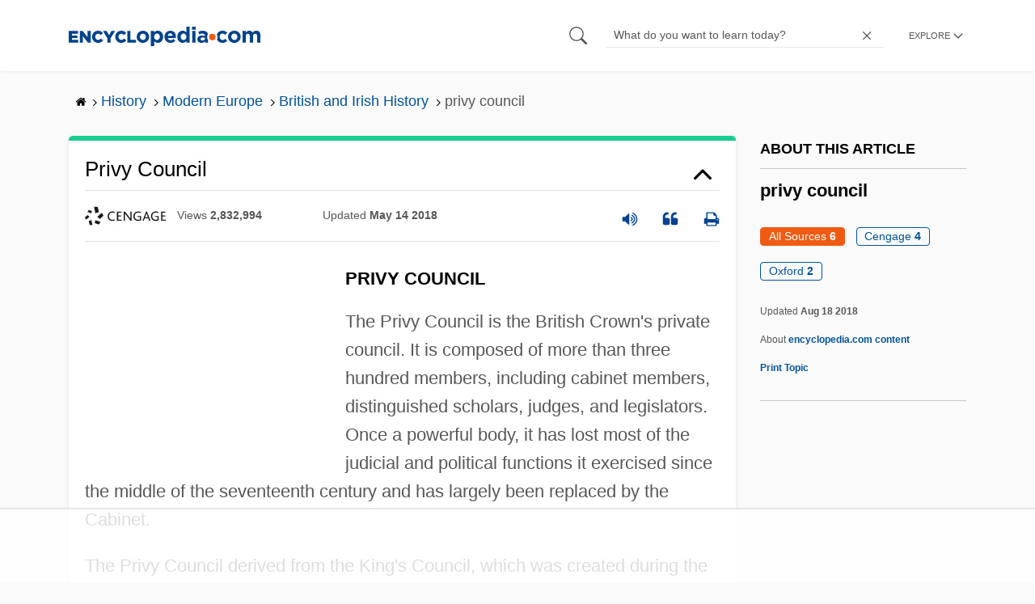

--- FILE ---
content_type: text/html
request_url: https://api.intentiq.com/profiles_engine/ProfilesEngineServlet?at=39&mi=10&dpi=936734067&pt=17&dpn=1&iiqidtype=2&iiqpcid=2e3d9335-1dc9-4f11-837d-4010afc531ba&iiqpciddate=1768686991089&pcid=82029f4e-f03e-45af-a87d-fc7316ea6c8e&idtype=3&gdpr=0&japs=false&jaesc=0&jafc=0&jaensc=0&jsver=0.33&testGroup=A&source=pbjs&ABTestingConfigurationSource=group&abtg=A&vrref=https%3A%2F%2Fwww.encyclopedia.com
body_size: 56
content:
{"abPercentage":97,"adt":1,"ct":2,"isOptedOut":false,"data":{"eids":[]},"dbsaved":"false","ls":true,"cttl":86400000,"abTestUuid":"g_ae377b4c-5d39-46e1-af36-5181eb1822ea","tc":9,"sid":-1712770275}

--- FILE ---
content_type: text/plain
request_url: https://rtb.openx.net/openrtbb/prebidjs
body_size: -227
content:
{"id":"cbbf6ac4-8d88-4b12-a372-0e8e37532261","nbr":0}

--- FILE ---
content_type: text/plain; charset=UTF-8
request_url: https://at.teads.tv/fpc?analytics_tag_id=PUB_17002&tfpvi=&gdpr_consent=&gdpr_status=22&gdpr_reason=220&ccpa_consent=&sv=prebid-v1
body_size: 56
content:
N2M2ZTJlZjEtYTY2Yy00M2ViLTg2OTYtN2RlMTNkZTMxZWQzIzctMw==

--- FILE ---
content_type: text/plain
request_url: https://rtb.openx.net/openrtbb/prebidjs
body_size: -227
content:
{"id":"6acf09e4-6ef3-451f-b4b5-dc9c869ef4df","nbr":0}

--- FILE ---
content_type: text/plain
request_url: https://rtb.openx.net/openrtbb/prebidjs
body_size: -227
content:
{"id":"294532e1-3939-4f0c-a8b9-36b81686ee2a","nbr":0}

--- FILE ---
content_type: text/plain
request_url: https://rtb.openx.net/openrtbb/prebidjs
body_size: -84
content:
{"id":"39794404-3180-455a-b872-fff5a48293b6","nbr":0}

--- FILE ---
content_type: text/plain
request_url: https://rtb.openx.net/openrtbb/prebidjs
body_size: -227
content:
{"id":"cd693e88-351f-430d-8d5e-70f9eb79a53b","nbr":0}

--- FILE ---
content_type: text/plain
request_url: https://rtb.openx.net/openrtbb/prebidjs
body_size: -227
content:
{"id":"8a15f9cc-505e-4600-b49f-00d54af6a17e","nbr":0}

--- FILE ---
content_type: text/plain
request_url: https://rtb.openx.net/openrtbb/prebidjs
body_size: -227
content:
{"id":"21fd8515-0a78-44c1-8b51-055541dc8a26","nbr":0}

--- FILE ---
content_type: text/plain; charset=utf-8
request_url: https://ads.adthrive.com/http-api/cv2
body_size: 10970
content:
{"om":["06htwlxm","08189wfv","08298189wfv","0929nj63","0av741zl","0b0m8l4f","0cpicd1q","0fs6e2ri","0hly8ynw","0n7jwr7m","0pycs8g7","0vzb260h","0y0basn0","1","1028_8728253","10310289136970_462615155","10310289136970_462615644","10310289136970_462615833","10310289136970_559920874","10310289136970_579589138","10339421-5836009-0","10339426-5836008-0","1045_201987435","10797905","10868755","10ua7afe","110_584799581434975825","11142692","11212184","11283661","11421707","11509227","11519014","11526016","11560071","11625846","11633448","1185:1610277263","1185:1610326728","11896988","11928170","11999803","119_6200711","12010080","12010084","12010088","12123650","12142259","12151247","12219554","12219631","12219633","12219634","124682_613","124684_156","124843_8","124844_19","124848_7","124853_7","12491686","12500346","12500354","12552078","12850755","12850756","12_74_18107078","12uvhzam","13mvd7kb","1610326728","1611092","16_690942652","16x7UEIxQu8","17_23266973","17_23391194","17_23391296","17_23391302","17_23487686","17_24104645","17_24104669","17_24104672","17_24104693","17_24104696","17_24104699","17_24104714","17_24632115","17_24632116","17_24632120","17_24632121","17_24632123","17_24683312","17_24683314","17_24683315","17_24683316","17_24683322","17_24696310","17_24696311","17_24696326","17_24696328","17_24696332","17_24696334","17_24696338","17_24696340","17_24766937","17_24766942","17_24766946","17_24766951","17_24766959","17_24766968","17_24766970","17_24766985","17_24766988","17_24767215","17_24767217","17_24767226","17_24767229","17_24767234","17_24767241","17_24767245","17_24767248","17_24767249","17_24767251","17_24767255","17_24767538","17_24767594","1832l91i","1854592830820529","1854592830865426","1891/84813","1891/84814","19298r1igh7","19r1igh7","1dwefsfs","1h7yhpl7","1kpjxj5u","1ktgrre1","1m7ow47i","1p4k6hot","1zp8pjcw","1zuc5d3f","1zx7wzcw","201735646","202430_200_EAAYACog7t9UKc5iyzOXBU.xMcbVRrAuHeIU5IyS9qdlP9IeJGUyBMfW1N0_","202430_200_EAAYACogIm3jX30jHExW.LZiMVanc.j-uV7dHZ7rh4K3PRdSnOAyBBuRK60_","202430_200_EAAYACogfp82etiOdza92P7KkqCzDPazG1s0NmTQfyLljZ.q7ScyBDr2wK8_","202d4qe7","20421090_200_EAAYACogyy0RzHbkTBh30TNsrxZR28Ohi-3ey2rLnbQlrDDSVmQyBCEE070_","206_522709","206_549410","2132:42828300","2132:44283562","2132:45327624","2132:45596424","2132:45919811","2132:45941257","2132:45999649","2132:46037183","2132:46038364","2132:46038615","2132:46039090","2132:46039500","2132:46039549","2132:46039891","2132:46039902","2132:46039965","2149:12123650","2149:12147059","2149:12151096","2179:579593739337040696","2179:587183202622605216","2179:588366512778827143","2179:588463996220411211","2179:588969843258627169","2179:589318202881681006","2179:590157627360862445","2179:591283456202345442","2179:594033992319641821","2249:512188092","2249:553781220","2249:553782314","2249:567996566","2249:581439030","2249:650628516","2249:691925891","2249:704251784","2249:787360400374","226226131","2307:0av741zl","2307:0b0m8l4f","2307:0hly8ynw","2307:0is68vil","2307:0y0basn0","2307:19r1igh7","2307:1h7yhpl7","2307:1m7ow47i","2307:1zuc5d3f","2307:28u7c6ez","2307:2xe5185b","2307:31ly6e5b","2307:3o9hdib5","2307:45astvre","2307:4fk9nxse","2307:4qxmmgd2","2307:4sq1av6h","2307:4yevyu88","2307:53eajszx","2307:5iujftaz","2307:5loeumqb","2307:64x7dtvi","2307:74scwdnj","2307:794di3me","2307:7cmeqmw8","2307:7n2xsrte","2307:7xb3th35","2307:8fdfc014","2307:8w4klwi4","2307:9jse9oga","2307:9krcxphu","2307:9r15vock","2307:9t6gmxuz","2307:a2uqytjp","2307:a566o9hb","2307:be4hm1i2","2307:bj4kmsd6","2307:bpecuyjx","2307:bzp9la1n","2307:c1hsjx06","2307:cbg18jr6","2307:clpej29x","2307:cv2huqwc","2307:e49ssopz","2307:ekv63n6v","2307:ey8vsnzk","2307:f7ednk5y","2307:fmmrtnw7","2307:fsjx3izq","2307:g749lgab","2307:hauz7f6h","2307:i90isgt0","2307:j4wkhb6v","2307:jd035jgw","2307:jgsvxgob","2307:lp37a2wq","2307:lz23iixx","2307:meqbizuu","2307:mh2a3cu2","2307:n9sgp7lz","2307:nucue7bj","2307:o4v8lu9d","2307:ocnesxs5","2307:ou7pk8ny","2307:ouycdkmq","2307:r8cq6l7a","2307:riaslz7g","2307:rifj41it","2307:rnvjtx7r","2307:s2ahu2ae","2307:s4s41bit","2307:tdz93y2s","2307:tty470r7","2307:u7863qng","2307:u7p1kjgp","2307:urut9okb","2307:v2iumrdh","2307:vf0dq19q","2307:w15c67ad","2307:wkgmcn8j","2307:wt0wmo2s","2307:xc88kxs9","2307:z58lye3x","2307:zj3di034","2319_66419_12500344","2319_66419_12500354","2409_15064_70_85445175","2409_15064_70_85445179","2409_15064_70_85445183","2409_15064_70_85445193","2409_15064_70_85445223","2409_15064_70_85808977","2409_15064_70_85808987","2409_15064_70_85808988","2409_15064_70_85809016","2409_15064_70_85809022","2409_15064_70_85809046","2409_15064_70_85809050","2409_15064_70_85809052","2409_25495_176_CR52092918","2409_25495_176_CR52092919","2409_25495_176_CR52092920","2409_25495_176_CR52092921","2409_25495_176_CR52092922","2409_25495_176_CR52092923","2409_25495_176_CR52092956","2409_25495_176_CR52092957","2409_25495_176_CR52092959","2409_25495_176_CR52150651","2409_25495_176_CR52153848","2409_25495_176_CR52153849","2409_25495_176_CR52175340","2409_25495_176_CR52178314","2409_25495_176_CR52178315","2409_25495_176_CR52178316","2409_25495_176_CR52186411","2409_25495_176_CR52188001","242366065","242697002","244441761","24525570","245841736","24593646","246638579","24694809","24694813","247653151","25048614","25048615","25048618","25048620","25_0l51bbpm","25_13mvd7kb","25_4tgls8cg","25_52qaclee","25_53v6aquw","25_87z6cimm","25_8b5u826e","25_bq6a9zvt","25_bukxj5lt","25_cfnass1q","25_ctfvpw6w","25_cvemsz19","25_fdos2pfx","25_gypb2tdl","25_hkxtc1wk","25_m2n177jy","25_op9gtamy","25_oz31jrd0","25_pz8lwofu","25_sgaw7i5o","25_sqmqxvaf","25_ti0s3bz3","25_utberk8n","25_x716iscu","25_xejccf8o","25_xz6af56d","25_yi6qlg3p","25_ynwg50ce","25_ztlksnbe","25_zwzjgvpw","262592","26298r0zyqh","2662_199916_8153737","2662_199916_8153743","2662_200562_8166422","2662_200562_8166427","2662_200562_8168520","2662_200562_8168537","2662_255125_8179289","2662_255125_8179376","2676:84578144","2711_15051_12151096","2711_15052_10385900","2711_64_10868755","2711_64_11999803","2711_64_12147059","2711_64_12151096","2711_64_12151247","2715_9888_262592","2715_9888_440681","2715_9888_549410","2715_9888_551337","27298s3hbtl","2760:176_CR52092918","2760:176_CR52092919","2760:176_CR52092920","2760:176_CR52092922","2760:176_CR52092923","2760:176_CR52175340","2760:176_CR52178315","2760:176_CR52178316","27s3hbtl","28925636","28929686","28933536","28u7c6ez","29414696","29414711","29414845","2974:8166427","2974:8168475","2974:8168476","2974:8168479","2974:8168519","2974:8168540","2974:8168581","29_687541009","29_695879935","2_206_554442","2fewfcvj","2jjp1phz","2kbya8ki","2qv6c9u3","2v2984qwpp9","2v4qwpp9","2xe5185b","2xlub49u","3003185","30583864","30583865","306_23391215","306_24602716","306_24632115","306_24683311","306_24694809","306_24696337","306_24766955","306_24766959","306_24766970","306_24767217","306_24767248","306_24767534","308_125204_11","31455751","318294159","31qdo7ks","32735354","32975686","32j56hnc","33419362","33476571","33603859","33604490","33604871","33605687","33608958","33627470","33627671","34182009","34534170","3490:CR52092918","3490:CR52092920","3490:CR52092921","3490:CR52092923","3490:CR52175339","3490:CR52175340","3490:CR52178314","3490:CR52178315","3490:CR52178316","3490:CR52212685","3490:CR52212686","3490:CR52212687","3490:CR52212688","34eys5wu","35715070","35715073","3646_185414_8687256","3646_185414_8687257","3658_15032_r8cq6l7a","3658_15038_rifj41it","3658_15078_u5zlepic","3658_15761_T26365763","3658_175625_be4hm1i2","3658_22079_hauz7f6h","3658_23278_T26124374","3658_519209_lz23iixx","3658_603555_bj4kmsd6","3658_67113_meqbizuu","3658_87799_3mzmxshy","3658_87799_bumlrz1t","36_46_11063302","36_46_11125455","36_46_11881007","36_46_11999803","36_46_12151247","3702_139777_24765456","3702_139777_24765461","3702_139777_24765466","3702_139777_24765477","3702_139777_24765483","3702_139777_24765484","3702_139777_24765524","3702_139777_24765527","3702_139777_24765530","3702_139777_24765537","3702_139777_24765546","3702_139777_24765548","381513943572","3822:23149016","3858:12536510","3LMBEkP-wis","3i90e99q","3irzr1uu","3kp5kuh1","3mzmxshy","3o9hdib5","3v2n6fcp","4083IP31KS13kodabuilt","4083IP31KS13kodabuilt_4aa3e","4083IP31KS13kodabuilt_d1f4d","409_192547","409_216326","409_216366","409_216384","409_216386","409_216396","409_216404","409_216406","409_216414","409_216416","409_216418","409_216431","409_216476","409_216497","409_216502","409_216506","409_216507","409_220336","409_223589","409_223599","409_225978","409_225982","409_225983","409_225987","409_225988","409_225990","409_225992","409_225993","409_226312","409_226321","409_226322","409_226326","409_226327","409_226330","409_226331","409_226332","409_226336","409_226337","409_226342","409_226344","409_226346","409_226351","409_226352","409_226354","409_226374","409_227223","409_227224","409_227226","409_227235","409_227240","409_228065","409_228348","409_228354","409_228358","409_228362","409_228363","409_228378","409_228385","409_230727","409_230728","409_231797","409_231798","41191683","42231859","42604842","42707e37-e67c-4e46-b1dd-2e5c6c291251","43163415","43910314","43919974","43919976","43919984","43919985","43919986","439246469228","43a7ptxe","440681","44283562","444361065","44629254","45089307","458901553568","45999649","45astvre","46038614","46039466","4642109_46_12123650","4642109_46_12142259","46_12123650","46_12142259","47192068","47700648","47839462","47869802","481703827","485027845327","48574670","48574845","48594493","48621657","48629971","48700649","48700651","48877306","49039749","49064328","49065887","4941618","4947806","4972638","4972640","49869015","4aqwokyz","4b80jog8","4fk9nxse","4qxmmgd2","4tgls8cg","4yevyu88","4zai8e8t","501420","50594975","51372397","514819301","521_425_203499","521_425_203500","521_425_203501","521_425_203504","521_425_203505","521_425_203506","521_425_203507","521_425_203508","521_425_203509","521_425_203514","521_425_203515","521_425_203516","521_425_203517","521_425_203518","521_425_203523","521_425_203524","521_425_203525","521_425_203526","521_425_203529","521_425_203530","521_425_203534","521_425_203535","521_425_203536","521_425_203539","521_425_203542","521_425_203543","521_425_203544","521_425_203612","521_425_203614","521_425_203615","521_425_203617","521_425_203620","521_425_203621","521_425_203623","521_425_203624","521_425_203627","521_425_203629","521_425_203630","521_425_203631","521_425_203632","521_425_203633","521_425_203635","521_425_203644","521_425_203645","521_425_203647","521_425_203656","521_425_203657","521_425_203659","521_425_203660","521_425_203662","521_425_203663","521_425_203665","521_425_203671","521_425_203674","521_425_203675","521_425_203677","521_425_203680","521_425_203681","521_425_203683","521_425_203687","521_425_203689","521_425_203690","521_425_203691","521_425_203692","521_425_203693","521_425_203694","521_425_203695","521_425_203696","521_425_203698","521_425_203700","521_425_203702","521_425_203703","521_425_203705","521_425_203706","521_425_203707","521_425_203708","521_425_203709","521_425_203711","521_425_203712","521_425_203714","521_425_203715","521_425_203717","521_425_203718","521_425_203720","521_425_203724","521_425_203725","521_425_203726","521_425_203728","521_425_203729","521_425_203730","521_425_203731","521_425_203732","521_425_203733","521_425_203734","521_425_203735","521_425_203736","521_425_203738","521_425_203740","521_425_203741","521_425_203742","521_425_203743","521_425_203744","521_425_203745","521_425_203746","521_425_203747","521_425_203748","521_425_203750","521_425_203863","521_425_203864","521_425_203867","521_425_203868","521_425_203870","521_425_203871","521_425_203874","521_425_203877","521_425_203878","521_425_203879","521_425_203880","521_425_203882","521_425_203884","521_425_203885","521_425_203887","521_425_203890","521_425_203892","521_425_203893","521_425_203894","521_425_203896","521_425_203897","521_425_203898","521_425_203900","521_425_203901","521_425_203905","521_425_203906","521_425_203907","521_425_203908","521_425_203909","521_425_203912","521_425_203915","521_425_203916","521_425_203917","521_425_203918","521_425_203921","521_425_203924","521_425_203925","521_425_203926","521_425_203928","521_425_203929","521_425_203930","521_425_203932","521_425_203933","521_425_203934","521_425_203936","521_425_203938","521_425_203939","521_425_203940","521_425_203941","521_425_203943","521_425_203945","521_425_203946","521_425_203947","521_425_203948","521_425_203949","521_425_203950","521_425_203952","521_425_203956","521_425_203958","521_425_203959","521_425_203961","521_425_203963","521_425_203965","521_425_203966","521_425_203969","521_425_203970","521_425_203972","521_425_203973","521_425_203975","521_425_203976","521_425_203977","521_425_203978","521_425_203980","521_425_203981","521_425_203982","5242112qaclee","526487395","5316_139700_09c5e2a6-47a5-417d-bb3b-2b2fb7fccd1e","5316_139700_21be1e8e-afd9-448a-b27e-bafba92b49b3","5316_139700_4589264e-39c7-4b8f-ba35-5bd3dd2b4e3a","5316_139700_5dd32cc4-af02-4608-8c59-7f36c3abf971","5316_139700_63c5fb7e-c3fd-435f-bb64-7deef02c3d50","5316_139700_685f4df0-bcec-4811-8d09-c71b4dff2f32","5316_139700_7153b616-7f32-4736-be60-197633624e7e","5316_139700_83b9cb16-076b-42cd-98a9-7120f6f3e94b","5316_139700_90aab27a-4370-4a9f-a14a-99d421f43bcf","5316_139700_ae41c18c-a00c-4440-80fa-2038ea8b78cb","5316_139700_cbda64c5-11d0-46f9-8941-2ca24d2911d8","5316_139700_cebab8a3-849f-4c71-9204-2195b7691600","5316_139700_d1a8183a-ff72-4a02-b603-603a608ad8c4","5316_139700_d1c1eb88-602b-4215-8262-8c798c294115","5316_139700_dcb3e802-4a6b-4f1a-9225-5aaee19caaea","5316_139700_de0a26f2-c9e8-45e5-9ac3-efb5f9064703","5316_139700_e2170d85-05b4-4e01-b868-64632c0e156f","5316_139700_e3799cae-1c1b-49ab-b7bd-cd6c106ecd8d","5316_139700_e3bec6f0-d5db-47c8-9c47-71e32e0abd19","5316_139700_e57da5d6-bc41-40d9-9688-87a11ae6ec85","5316_139700_ed348a34-02ad-403e-b9e0-10d36c592a09","5316_139700_f7be6964-9ad4-40ba-a38a-55794e229d11","539b398f-1177-4356-a2c0-736c71dc8378","53be9b0d-f070-4ca4-ba3f-6a54d898fad0","53osz248","53v6aquw","542854698","54495301","54539649","54639987","547869","549410","549423","5504:203733","5510:cymho2zs","5510:kecbwzbd","5510:ls74a5wb","5510:ouycdkmq","5510:quk7w53j","55110218","5532:553781220","5532:553782314","553781220","553781814","553799","553804","554440","554443","554459","554460","554462","554465","554470","5563_66529_OADD2.10239397485002_1FLORUX8AK1U6Y8NF","5563_66529_OADD2.1316115555006003_1IJZSHRZK43DPWP","5563_66529_OADD2.1316115555006035_1BOR557HKKGBS8T","5563_66529_OADD2.1316115555006067_1AFF9YF5EFIKTFD","5563_66529_OADD2.1323812136496826_16NFPQEA9UKW78D","5563_66529_OADD2.1323812136498202_1LRUJWYVP45MEH6","5563_66529_OADD2.1323812136498266_19VO1I9L22YEYIS","5563_66529_OADD2.1324911647936571_1LSIB1P9G0X5U4M","5563_66529_OADD2.1326011159790380_1WMLD4HUE15VG23","5563_66529_OADD2.1326011159790444_10BL8JP3PNYWZAG","5563_66529_OADD2.1327110671252317_1JDZ0NYS67H38Y3","5563_66529_OADD2.1327110671253373_1CW0YAYVGIF381Y","5563_66529_OADD2.1329309694464735_1YORWAW3NOQ3E93","5563_66529_OADD2.7284328140867_1QMTXCF8RUAKUSV9ZP","5563_66529_OADD2.7284328163393_196P936VYRAEYC7IJY","5563_66529_OADD2.7353135343668_1BTJB8XRQ1WD0S0520","5563_66529_OADD2.7353135343868_1E1TPI30KD80KE1BFE","5563_66529_OADD2.7902842467830_1H35LDI74OC2J4TOYK","5563_66529_OADD2.8246380819227_1ML49SCGLBILOIX0AB","5563_66529_OAIP.15bb51214072a85e634ecf73ed1adb93","5563_66529_OAIP.1a822c5c9d55f8c9ff283b44f36f01c3","5563_66529_OAIP.2bcbe0ac676aedfd4796eb1c1b23f62f","5563_66529_OAIP.42b6cf446e6e28a6feded14340c6b528","5563_66529_OAIP.7139dd6524c85e94ad15863e778f376a","5563_66529_OAIP.7eb88eea24ecd8378362146ed759f459","5563_66529_OAIP.9fe96f79334fc85c7f4f0d4e3e948900","5563_66529_OAIP.b68940c0fa12561ebd4bcaf0bb889ff9","5563_66529_OAIP.dac0f5601c2f645e695649dab551ee11","5563_66529_OAIP.df754434beb9f7e2c808ec46ebb344a6","55726194","55763524","557_409_216366","557_409_216396","557_409_216486","557_409_216596","557_409_216606","557_409_220139","557_409_220149","557_409_220332","557_409_220334","557_409_220336","557_409_220338","557_409_220343","557_409_220344","557_409_220353","557_409_220354","557_409_223589","557_409_225988","557_409_226312","557_409_228055","557_409_228064","557_409_228077","557_409_228105","557_409_228115","557_409_228348","557_409_228354","557_409_228356","557_409_228363","557_409_235274","557_409_235536","557_409_235548","557_409_239888","558_93_0y0basn0","558_93_13mvd7kb","558_93_cv2huqwc","558_93_m2n177jy","558_93_op9gtamy","558_93_oz31jrd0","558_93_yi6qlg3p","558_93_ztlksnbe","558_93_zwzjgvpw","55965333","560_74_18236268","5626536529","5626560653","56341213","5636:12023787","5636:12023788","56635908","56635945","56635955","566484035","566484162","56824595","5726507757","5726507825","5726594343","576777115309199355","58310259131_553781814","583652883178231326","588463996220411211","588837179414603875","589816802064845976","593674671","594033992319641821","59664236","59751535","59751572","59817831","59818357","598395741","59873208","59873214","59873222","59873223","59873224","59873227","59873228","59873230","59873231","5auirdnp","5dd5limo","5ia3jbdy","5iujftaz","5mh8a4a2","5pfubxef","5s8wi8hf","5sfc9ja1","5xj5jpgy","600618969","601381636","60146355","60168597","6026507537","6026574625","60360546","60398509","60398729","60399013","60618611","60636308","609577512","60f5a06w","61102880","61210719","61213159","61444664","61524915","61526215","61643784","618576351","618653722","618876699","618980679","61900466","619089559","61916211","61916223","61916225","61916229","61932920","61932925","61932933","61932948","61932957","62019681","62019933","62020288","62187798","6226505231","6226505239","6226521995","6226528713","6226530649","62689015","627225143","627227759","627290883","627309156","627309159","627506494","627506665","62774666","62785693","628015148","628086965","628153053","628222860","628223277","628360579","628360582","628444259","628444262","628444349","628444433","628444439","628456307","628456310","628456313","628456379","628456382","628622163","628622166","628622169","628622172","628622178","628622241","628622244","628622247","628622250","628683371","628687043","628687157","628687460","628687463","628803013","628841673","628990952","629007394","629009180","629167998","629168001","629168010","629168565","629171196","629171202","629234167","629255550","629350437","62946736","62946743","62946748","629488423","62959980","62978299","62978305","62980383","62980385","62981075","62981371","629817930","62981822","62987257","629984747","630137823","63063274","6365_61796_685193681499","6365_61796_725871022959","6365_61796_729220897126","6365_61796_740653529944","6365_61796_742174851279","6365_61796_765568875746","6365_61796_784844652399","6365_61796_784844653116","6365_61796_784880263591","6365_61796_784880274628","6365_61796_784880275132","6365_61796_784880275657","6365_61796_784971491009","6365_61796_785326944429","6365_61796_785326944621","6365_61796_785326944648","6365_61796_785452880867","6365_61796_785452881089","6365_61796_787899938824","6365_61796_787900185559","6365_61796_788644529417","6365_61796_788913549806","6365_61796_790703534099","6365_61796_790703534105","63barbg1","645291104","648104664","64x7dtvi","651637446","651637459","651637461","651637462","652348590","659216891404","659713728691","668017682","66_80vtnynboo0kw9einufg","672726085","673375558002","673522569","674cc1c2-a30c-4c4a-9243-32ea7cb2cce3","679568322","680597458938","680_99480_685190485","680_99480_696504971","680_99480_697084445","680_99480_700109379","680_99480_700109389","680_99480_700109393","683738007","683738706","684137347","684493019","687540987","688070999","688078501","692192997","694088301","694906156","694912939","695879872","695879875","695879895","695879898","696314600","696332890","696506138","697084445","697189874","697189949","697190001","697190012","697190050","697525780","697525781","697525793","697525795","697525808","697525824","697525832","697876985","697876986","697876988","697876998","698637257","698637285","698637296","698637300","699109671","699120027","699153204","699812344","699812857","699813340","699824707","699976462","6bfbb9is","6l5qanx0","6lmy2lg0","6mrds7pc","6n75eq9i","6p9v1joo","6rbncy53","6yyccobr","700109389","700109399","701276081","701277925","701278088","701278089","702397981","702423494","702675162","702759123","702759138","702759633","702759673","702759703","702838408","702838415","702838417","703656835","705415296","706276991","70_82133854","70_82133858","70_82133859","70_83446501","70_85444981","70_85943187","70_85943199","70_85943314","70_85954280","70_86238554","70_86735969","70_86735972","70_86735974","70_86884702","70_86884703","720334107512","725307709636","725307849769","730465715401","7354_138543_85445144","7354_138543_85445183","7354_138543_85445224","7354_138543_85808988","7354_138543_85809010","7414_121891_6151445","74_462792722","765687643834","7809342","78827832","78827881","790703534108","794di3me","7969_149355_44283562","7969_149355_45142083","7969_149355_45327624","7969_149355_45999649","7969_149355_46039894","7cmeqmw8","7fc6xgyo","7i30xyr5","7jvs1wj8","7kspstnm","7nnanojy","7pmot6qj","7qIE6HPltrY","7xb3th35","8074261","80ec5mhd","8152859","8152878","8152879","8153721","8153722","8153725","8153727","8153737","8153740","8153741","8154366","8154367","8161137","8166427","8168539","82133858","82133906","82286818","8341_230731_579199547309811353","8341_230731_579593739337040696","8341_230731_588366512778827143","8341_230731_588837179414603875","8341_230731_588969843258627169","8341_230731_589289985696794383","8341_230731_590157627360862445","8341_230731_591283456202345442","8341_230731_594033992319641821","83443809","83443827","83446501","83446533","84578111","84578122","84578143","84578144","85445123","85445161","85445168","85445179","85445183","85445193","85445223","85480678","85808977","85808981","85808987","85808988","85808997","85809005","85809006","85809016","85809021","85809022","85809034","85809043","85809046","85809050","85809052","85809095","85809110","85809113","85943196","85943197","85x2bab9","86509222","86509226","86509229","8968064","8ax1f5n9","8b5u826e","8euh5txf","8fdfc014","8h0jrkwl","8k2jpc30","8orkh93v","8r5x1f61","8s8c5dlv","8w4klwi4","8y298tbkou1","8y2y355b","9057/0328842c8f1d017570ede5c97267f40d","9057/211d1f0fa71d1a58cabee51f2180e38f","9057/37a3ff30354283181bfb9fb2ec2f8f75","9057/75555a1d944235eee74120fc306fa744","90_11928168","90_11928175","90_12219631","90_12219634","90_12452428","90_12491686","90_12837805","90_12837806","90_12850754","90_12850756","91950606","91950700","92_5504:203707","9540421","97_8152859","97_8152879","987ca4a4-7369-4f3d-8d99-a5d1eff4df90","98xzy0ek","9d5f8vic","9e1x2zdt","9efq09za","9j298se9oga","9jse9oga","9krcxphu","9l06fx6u","9mspm15z","9nex8xyd","9r15vock","9r29815vock","9rqgwgyb","9t2986gmxuz","9t489xz4","9t6gmxuz","HFN_IsGowZU","YlnVIl2d84o","a0oxacu8","a1vt6lsg","a2uqytjp","a4nw4c6t","a566o9hb","abhu2o6t","ah70hdon","akt5hkea","auyahd87","axa2hq5l","axw5pt53","b3sqze11","be2984hm1i2","be4hm1i2","bfcopl4k","bj2984kmsd6","bj4kmsd6","blXOWD88304","bmp4lbzm","bmpmbftg","bpecuyjx","bpwmigtk","bu0fzuks","bumlrz1t","byle7ryp","bzh08qq8","c1hsjx06","c22985t9p0u","c25t9p0u","c75hp4ji","cbg18jr6","cd29840m5wq","cd40m5wq","cm42112jypxpm","cr-1oplzoysu9vd","cr-1oplzoysuatj","cr-1oplzoysubwe","cr-1oplzoysubxe","cr-4zppi11hubwe","cr-6ovjht2eu9vd","cr-6ovjht2euatj","cr-6ovjht2eubwe","cr-6ovjht2eubxe","cr-72occ8olu9vd","cr-72occ8oluatj","cr-97pzzgzrubqk","cr-97y25lzsubqk","cr-97yv4e6rubxf","cr-98ru5j2subxf","cr-98ru5j2tu8rm","cr-98ru5j2tu9xg","cr-98ru5j2tubxf","cr-98xw3lzvu8rm","cr-98xywk4vu8rm","cr-98xywk4vu9xg","cr-99bo9kj0u9vd","cr-99bo9kj0uatj","cr-99bo9kj0ubwe","cr-9hxzbqc08jrgv2","cr-Bitc7n_p9iw__vat__49i_k_6v6_h_jce2vj5h_9v3kalhnq","cr-Bitc7n_p9iw__vat__49i_k_6v6_h_jce2vj5h_G0l9Rdjrj","cr-Bitc7n_p9iw__vat__49i_k_6v6_h_jce2vj5h_I4lo9gokm","cr-Bitc7n_p9iw__vat__49i_k_6v6_h_jce2vj5h_KnXNU4yjl","cr-Bitc7n_p9iw__vat__49i_k_6v6_h_jce2vj5h_Sky0Cdjrj","cr-Bitc7n_p9iw__vat__49i_k_6v6_h_jce2vj5h_ZUFnU4yjl","cr-Bitc7n_p9iw__vat__49i_k_6v6_h_jce2vj5h_buspHgokm","cr-Bitc7n_p9iw__vat__49i_k_6v6_h_jce2vj5h_zKxG6djrj","cr-a9s2xe6yubwj","cr-a9s2xf1tubwj","cr-a9s2xf8vubwj","cr-aaqt0j2subwj","cr-aaqt0j3uubwj","cr-aaqt0j4qubwj","cr-aaqt0j5vubwj","cr-aaqt0j7wubwj","cr-aaqt0j8subwj","cr-aaqt0k1pubwj","cr-aav1zg0qubwj","cr-aav1zg0wubwj","cr-aav1zg1rubwj","cr-aav22g0subwj","cr-aav22g0wubwj","cr-aav22g1pubwj","cr-aav22g1xubwj","cr-aav22g2rubwj","cr-aav22g2tubwj","cr-aav22g2wubwj","cr-aavwye0pubwj","cr-aavwye0qubwj","cr-aavwye0vubwj","cr-aavwye1subwj","cr-aavwye1uubwj","cr-aavwye1vubwj","cr-aawz1h5qubwj","cr-aawz1h5vubwj","cr-aawz2m3rubwj","cr-aawz2m3subwj","cr-aawz2m3vubwj","cr-aawz2m4vubwj","cr-aawz2m4wubwj","cr-aawz2m4yubwj","cr-aawz2m5xubwj","cr-aawz2m6pubwj","cr-aawz2m7uubwj","cr-aawz2m7xubwj","cr-aawz3f0uubwj","cr-aawz3f0wubwj","cr-aawz3f1rubwj","cr-aawz3f1vubwj","cr-aawz3f1yubwj","cr-aawz3f2tubwj","cr-aawz3f2yubwj","cr-aawz3f3qubwj","cr-aawz3f3uubwj","cr-aawz3f3xubwj","cr-aawz3f3yubwj","cr-aawz3f4qubwj","cr-aawz3f4uubwj","cr-aawz3i2qubwj","cr-aawz3i5rubwj","cr-aawz3i6yubwj","cr-aawz3i8wubwj","cr-aawz3jzsubwj","cr-c5zb4r7iu9vd","cr-cz5eolb5u9vd","cr-cz5eolb5ubxe","cr-fqhio6mbuatj","cr-fqhio6mbubxe","cr-g4rrzi40u9vd","cr-g4rrzi40ubwe","cr-gaqt1_k4quarey7qntt","cr-ghun4f53u9vd","cr-ghun4f53uatj","cr-ghun4f53ubwe","cr-ghun4f53ubxe","cr-h6q46o706lrgv2","cr-hrpzba5jubwe","cr-hxf9stx0ubwe","cr-k1raq3v1ubwe","cr-kz4ol95lu9vd","cr-kz4ol95lubwe","cr-lg354l2uvergv2","cr-lgltwru3uatj","cr-p03jl497u9vd","cr-p03jl497uatj","cr-sk1vaer4u9vd","cr-sk1vaer4ubwe","cr-u8cu3kinu9vd","cr-u8cu3kinuatj","cr-vu0tbhteubwe","cr-wm8psj6gu9vd","cr-wvy9pnlnu9vd","cr-wvy9pnlnuatj","cr-wvy9pnlnubwe","cr-xu1ullzyu9vd","cr-xu1ullzyubwe","cuudl2xr","cv2huqwc","cymho2zs","czt3qxxp","d8ijy7f2","daw00eve","dlhzctga","dwghal43","dwjp56fe","e2c76his","e406ilcq","eb9vjo1r","ed2985kozku","ed5kozku","edspht56","ek298ocpzhh","ek298v63n6v","ekocpzhh","ekv63n6v","emhpbido","ewkg7kgl","extremereach_creative_76559239","ey8vsnzk","f0u03q6w","f7ednk5y","f85ra698","fc5hp7k7","fdjuanhs","fdujxvyb","feueU8m1y4Y","ffh2l3vn","fjp0ceax","fjzzyur4","fmmrtnw7","fo6td3w5","ftguiytk","g3tr58j9","g4iapksj","g529811rwow","g749lgab","g7t6s6ge","g88ob0qg","gb15fest","ge4kwk32","gf6myd59","ghoftjpg","gjwam5dw","gnm8sidp","gy298pb2tdl","h5298p8x4yp","h5p8x4yp","hauz7f6h","hgrz3ggo","hk298xtc1wk","hkxtc1wk","hueqprai","hwr63jqc","hzonbdnu","i2aglcoy","i7sov9ry","i90isgt0","iaqttatc","icajkkn0","ikl4zu8e","iqe06xzw","iw3id10l","iwmsjand","j39smngx","j7cf71mk","jd035jgw","jd298035jgw","jgsvxgob","jr169syq","jxrvgonh","k1mcz4wq","kaojko3j","kecbwzbd","kgfwtasx","kgqovbkw","kk5768bd","kniwm2we","knoebx5v","ksrdc5dk","l1keero7","l4fh84wa","l9l53i71","la7vlttq","lc298408s2k","lc408s2k","ld4s8rgs","lm9dco7w","lp37a2wq","lqik9cb3","ls74a5wb","lui7w03k","lz23iixx","m2n177jy","me298qbizuu","meqbizuu","mh2a3cu2","mi91mg6e","min949in","mnzinbrt","mqyf9mgw","mtsc0nih","mud07se0","mwdyi6u5","mwwkdj9h","n97gfqzi","ndestypq","no298wwxzpy","nrlkfmof","o4jf439x","o705c5j6","o9jput43","ocnesxs5","oczmkbuu","oe31iwxh","ofoon6ir","op9gtamy","ot91zbhz","ou7pk8ny","ouycdkmq","oz31jrd0","ozdii3rw","p7176b0m","pf6t8s9t","piwneqqj","pm9dmfkk","pmtssbfz","poc1p809","ppvl1dzu","ptb9camj","pvollulp","pxjRKdM1cbg","pz8lwofu","q9I-eRux9vU","q9plh3qd","qa298oxvuy4","qaoxvuy4","qb8hi5il","qffuo3l3","qhywzxbg","qqvgscdx","quk7w53j","qx169s69","r3298co354x","r35763xz","r3co354x","rh63nttv","ri85joo4","riaslz7g","rmenh8cz","rmrep4nh","rnvjtx7r","rrlikvt1","rxj4b6nw","s2ahu2ae","s4s41bit","s6pbymn9","s9kmbxbp","sdodmuod","sfg1qb1x","sgaw7i5o","sk3ffy7a","sk4ge5lf","sl8m2i0l","sslkianq","st298jmll2q","t2298dlmwva","t2dlmwva","t34l2d9w","t3gzv5qs","t5kb9pme","t7jqyl3m","tchmlp1j","ti0s3bz3","tjhavble","toiqqyup","tqejxuf9","trllli73","tsa21krj","tsf8xzNEHyI","tw7wlpw5","u1jb75sm","u3i8n6ef","u5zlepic","u7p1kjgp","ubz453gi","uf7vbcrs","uhebin5g","ujqkqtnh","urut9okb","usle8ijx","utberk8n","v2iumrdh","v55v20rw","v6jdn8gd","v6qt489s","vbivoyo6","ven7pu1c","vf0dq19q","vj7hzkpp","vosqszns","vsotnu64","vtri9xns","w15c67ad","w1ws81sy","w3ez2pdd","w5298et7cv9","w5et7cv9","w6eb7c37","w8ck01gq","wcsslfgc","wix9gxm5","wkgmcn8j","wt0wmo2s","wu5qr81l","ww9yxw2a","wwo5qowu","wxfnrapl","x716iscu","x9yz5t0i","xafmw0z6","xbw1u79v","xc29888kxs9","xdaezn6y","xejccf8o","xnog6vk7","xtxa8s2d","xwhet1qh","y51tr986","ybgpfta6","ygmhp6c6","yi6qlg3p","yl9likui","yq5t5meg","z58lye3x","z8298p3j18i","z8p3j18i","zMu7rtlPsrU","zaiy3lqy","zfexqyi5","zi298bvsmsx","zibvsmsx","zj3di034","ztejkgvg","ztlksnbe","zwzjgvpw","7979132","7979135"],"pmp":[],"adomains":["1md.org","a4g.com","about.bugmd.com","acelauncher.com","adameve.com","adelion.com","adp3.net","advenuedsp.com","aibidauction.com","aibidsrv.com","akusoli.com","allofmpls.org","arkeero.net","ato.mx","avazutracking.net","avid-ad-server.com","avid-adserver.com","avidadserver.com","aztracking.net","bc-sys.com","bcc-ads.com","bidderrtb.com","bidscube.com","bizzclick.com","bkserving.com","bksn.se","brightmountainads.com","bucksense.io","bugmd.com","ca.iqos.com","capitaloneshopping.com","cdn.dsptr.com","clarifion.com","clean.peebuster.com","cotosen.com","cs.money","cwkuki.com","dallasnews.com","dcntr-ads.com","decenterads.com","derila-ergo.com","dhgate.com","dhs.gov","digitaladsystems.com","displate.com","doyour.bid","dspbox.io","envisionx.co","ezmob.com","fla-keys.com","fmlabsonline.com","g123.jp","g2trk.com","gadgetslaboratory.com","gadmobe.com","getbugmd.com","goodtoknowthis.com","gov.il","grosvenorcasinos.com","guard.io","hero-wars.com","holts.com","howto5.io","http://bookstofilm.com/","http://countingmypennies.com/","http://fabpop.net/","http://folkaly.com/","http://gameswaka.com/","http://gowdr.com/","http://gratefulfinance.com/","http://outliermodel.com/","http://profitor.com/","http://tenfactorialrocks.com/","http://vovviral.com/","https://instantbuzz.net/","https://www.royalcaribbean.com/","ice.gov","imprdom.com","justanswer.com","liverrenew.com","longhornsnuff.com","lovehoney.com","lowerjointpain.com","lymphsystemsupport.com","meccabingo.com","media-servers.net","medimops.de","miniretornaveis.com","mobuppsrtb.com","motionspots.com","mygrizzly.com","myiq.com","myrocky.ca","national-lottery.co.uk","nbliver360.com","ndc.ajillionmax.com","nibblr-ai.com","niutux.com","nordicspirit.co.uk","notify.nuviad.com","notify.oxonux.com","own-imp.vrtzads.com","paperela.com","paradisestays.site","parasiterelief.com","peta.org","pfm.ninja","photoshelter.com","pixel.metanetwork.mobi","pixel.valo.ai","plannedparenthood.org","plf1.net","plt7.com","pltfrm.click","printwithwave.co","privacymodeweb.com","rangeusa.com","readywind.com","reklambids.com","ri.psdwc.com","royalcaribbean.com","royalcaribbean.com.au","rtb-adeclipse.io","rtb-direct.com","rtb.adx1.com","rtb.kds.media","rtb.reklambid.com","rtb.reklamdsp.com","rtb.rklmstr.com","rtbadtrading.com","rtbsbengine.com","rtbtradein.com","saba.com.mx","safevirus.info","securevid.co","seedtag.com","servedby.revive-adserver.net","shift.com","simple.life","smrt-view.com","swissklip.com","taboola.com","tel-aviv.gov.il","temu.com","theoceanac.com","track-bid.com","trackingintegral.com","trading-rtbg.com","trkbid.com","truthfinder.com","unoadsrv.com","usconcealedcarry.com","uuidksinc.net","vabilitytech.com","vashoot.com","vegogarden.com","viewtemplates.com","votervoice.net","vuse.com","waardex.com","wapstart.ru","wayvia.com","wdc.go2trk.com","weareplannedparenthood.org","webtradingspot.com","www.royalcaribbean.com","xapads.com","xiaflex.com","yourchamilia.com"]}

--- FILE ---
content_type: text/plain
request_url: https://rtb.openx.net/openrtbb/prebidjs
body_size: -227
content:
{"id":"49e5fb98-ae44-45ae-9559-ef1a031ab5f7","nbr":0}

--- FILE ---
content_type: text/plain
request_url: https://rtb.openx.net/openrtbb/prebidjs
body_size: -227
content:
{"id":"4962b105-84e5-40b8-b71c-cd4b903f7f52","nbr":0}